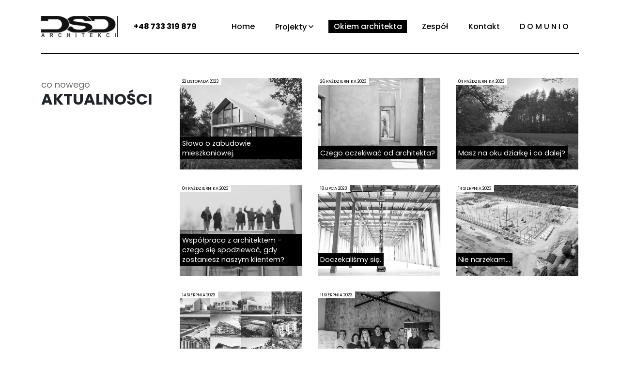

--- FILE ---
content_type: text/html; charset=UTF-8
request_url: http://dsdarchitekci.pl/pl/news
body_size: 3283
content:
<!DOCTYPE html>
<html lang="pl">
<head>
	<meta charset="utf-8">
	<meta http-equiv="X-UA-Compatible" content="IE=edge">
	<meta name="viewport" content="width=device-width, initial-scale=1, shrink-to-fit=no">
	<title>Aktualności - DSD Architekci</title>
	<link rel="shortcut icon" href="/images/icons/favicon.ico" type="image/x-icon" />
    <link rel="apple-touch-icon-precomposed" sizes="57x57" href="/images/icons/apple-touch-icon-57x57.png" />
    <link rel="apple-touch-icon-precomposed" sizes="114x114" href="/images/icons/apple-touch-icon-114x114.png" />
    <link rel="apple-touch-icon-precomposed" sizes="72x72" href="/images/icons/apple-touch-icon-72x72.png" />
    <link rel="apple-touch-icon-precomposed" sizes="144x144" href="/images/icons/apple-touch-icon-144x144.png" />
    <link rel="apple-touch-icon-precomposed" sizes="60x60" href="/images/icons/apple-touch-icon-60x60.png" />
    <link rel="apple-touch-icon-precomposed" sizes="120x120" href="/images/icons/apple-touch-icon-120x120.png" />
    <link rel="apple-touch-icon-precomposed" sizes="76x76" href="/images/icons/apple-touch-icon-76x76.png" />
    <link rel="apple-touch-icon-precomposed" sizes="152x152" href="/images/icons/apple-touch-icon-152x152.png" />
    <link rel="icon" type="image/png" href="/images/icons/favicon-196x196.png" sizes="196x196" />
    <link rel="icon" type="image/png" href="/images/icons/favicon-96x96.png" sizes="96x96" />
    <link rel="icon" type="image/png" href="/images/icons/favicon-32x32.png" sizes="32x32" />
    <link rel="icon" type="image/png" href="/images/icons/favicon-16x16.png" sizes="16x16" />
    <link rel="icon" type="image/png" href="/images/icons/favicon-128.png" sizes="128x128" />
	<meta name="application-name" content="&nbsp;" />
    <meta name="msapplication-TileColor" content="#FFFFFF" />
    <meta name="msapplication-TileImage" content="/images/icons/mstile-144x144.png" />
    <meta name="msapplication-square70x70logo" content="/images/icons/mstile-70x70.png" />
    <meta name="msapplication-square150x150logo" content="/images/icons/mstile-150x150.png" />
    <meta name="msapplication-wide310x150logo" content="/images/icons/mstile-310x150.png" />
    <meta name="msapplication-square310x310logo" content="/images/icons/mstile-310x310.png" />
	<meta name="keywords" content="" />
	<meta name="description" content="DSD Architekci" />
	<meta name="author" content="Dst Design" />
	        <meta name="robots" content="noindex,nofollow" />
        <meta name="facebook-domain-verification" content="d7wwnwduafpq8yprh31z0uo4rdanr8" />

	<link href="https://fonts.googleapis.com/css?family=Poppins:300,400,500,700&display=swap" rel="stylesheet">
    <link rel="stylesheet" href="/css/bootstrap.css">
    <link rel="stylesheet" href="/css/fontawesome.min.css">
    <link rel="stylesheet" href="/css/swiper.css">
    <link rel="stylesheet" href="/css/animate.css">
    <link rel="stylesheet" href="/css/simplelightbox.css">
    <link rel="stylesheet" href="/css/style.css">
    	    <!-- Meta Pixel Code -->
<script>
!function(f,b,e,v,n,t,s)
{if(f.fbq)return;n=f.fbq=function(){n.callMethod?
n.callMethod.apply(n,arguments):n.queue.push(arguments)};
if(!f._fbq)f._fbq=n;n.push=n;n.loaded=!0;n.version='2.0';
n.queue=[];t=b.createElement(e);t.async=!0;
t.src=v;s=b.getElementsByTagName(e)[0];
s.parentNode.insertBefore(t,s)}(window, document,'script',
'https://connect.facebook.net/en_US/fbevents.js');
fbq('init', '1378711806190935');
fbq('track', 'PageView');
</script>
<noscript><img height="1" width="1" style="display:none"
src="https://www.facebook.com/tr?id=1378711806190935&ev=PageView&noscript=1"
/></noscript>
<!-- End Meta Pixel Code --></head>
<body data-spy="scroll" data-target=".navbar-inner" data-offset="0">
	
			 <nav class="navbar navbar-expand-lg navbar-menu navbar-subpage sps sps--abv" data-sps-offset="200">
    <div class="container">
        <a class="navbar-brand" href="/"><img src="/images/logo-bl-44.png" alt="" class="img-fluid"></a>
        <div class="navbar-text">
            <a href="tel: +48 733 319 879"><strong> +48 733 319 879</strong></a>        </div>
        <div class="collapse navbar-collapse">
            <ul class="navbar-nav"><li class="nav-item"><a class="nav-link" href="http://dsdarchitekci.pl/pl/home"><span>Home</span> </a></li><li class="nav-item dropdown "><a class="nav-link dropdown-toggle" data-toggle="dropdown" href="#" aria-haspopup="true" aria-expanded="false"><span>Projekty</span> </a><div class="dropdown-menu"><a class="dropdown-item" href="/pl/projects/budynki-mieszkaniowe-c1">Budynki mieszkaniowe</a><a class="dropdown-item" href="/pl/projects/budynki-uslugowe-c2">Budynki usługowe</a><a class="dropdown-item" href="/pl/projects/budynki-przemyslowo-magazynowe-c7">Budynki przemysłowo- magazynowe</a><a class="dropdown-item" href="/pl/projects/projekty-wnetrz-c5">Projekty wnętrz</a></div></li><li class="nav-item active"><a class="nav-link" href="http://dsdarchitekci.pl/pl/news"><span>Okiem architekta</span> </a></li><li class="nav-item"><a class="nav-link" href="http://dsdarchitekci.pl/pl/team"><span>Zespół</span> </a></li><li class="nav-item"><a class="nav-link" href="http://dsdarchitekci.pl/pl/kontakt"><span>Kontakt</span> </a></li><li class="nav-item"><a class="nav-link" href="http://dsdarchitekci.pl/pl/wwwdomuniopl"><span>D O M U N I O</span> </a></li></ul>
        </div>
        <button class="navbar-toggler" type="button">
            <span class="navbar-line"></span>
            <span class="navbar-line"></span>
            <span class="navbar-line"></span>
        </button>
    </div>
</nav>

<div class="container container-sidebar">
    <div class="row">
        <div class="col-12 col-sm-5 col-md-4 col-xl-3 col-sidebar">
            <div class="section-title">
                <span class="title-1">co nowego</span>
                <h1 class="title-2">Aktualności</h1>
            </div>
        </div>
        <div class="col-12 col-sm-7 col-md-8 col-xl-9 col-content">
            <div class="row row-tiles">
                                        	
        <div class="col-12 col-md-6 col-xl-4 col-tiles">
            <a href="http://dsdarchitekci.pl/pl/news/slowo-o-zabudowie-mieszkaniowej-i25" class="box-tiles">
                <img src="http://dsdarchitekci.pl/userfiles/news/icon/1700635036.png" alt="Słowo o zabudowie mieszkaniowej." class="img-tiles">
                <span class="date-article">22 Listopada 2023</span>
                <p class="name-article">Słowo o zabudowie mieszkaniowej.</p>
            </a>
        </div>
    	
        <div class="col-12 col-md-6 col-xl-4 col-tiles">
            <a href="http://dsdarchitekci.pl/pl/news/czego-oczekiwac-od-architekta-i24" class="box-tiles">
                <img src="http://dsdarchitekci.pl/userfiles/news/icon/1698328456.png" alt="Czego oczekiwać od architekta?" class="img-tiles">
                <span class="date-article">26 Października 2023</span>
                <p class="name-article">Czego oczekiwać od architekta?</p>
            </a>
        </div>
    	
        <div class="col-12 col-md-6 col-xl-4 col-tiles">
            <a href="http://dsdarchitekci.pl/pl/news/masz-na-oku-dzialke-i-co-dalej-i23" class="box-tiles">
                <img src="http://dsdarchitekci.pl/userfiles/news/icon/1698326381.jpg" alt="Masz na oku działkę i co dalej? " class="img-tiles">
                <span class="date-article">04 Października 2023</span>
                <p class="name-article">Masz na oku działkę i co dalej? </p>
            </a>
        </div>
    	
        <div class="col-12 col-md-6 col-xl-4 col-tiles">
            <a href="http://dsdarchitekci.pl/pl/news/wspolpraca-z-architektem-czego-sie-spodziewac-gdy-zostaniesz-naszym-klientem-i22" class="box-tiles">
                <img src="http://dsdarchitekci.pl/userfiles/news/icon/1698326485.png" alt="Współpraca z architektem -  czego się spodziewać, gdy zostaniesz naszym klientem?" class="img-tiles">
                <span class="date-article">04 Października 2023</span>
                <p class="name-article">Współpraca z architektem -  czego się spodziewać, gdy zostaniesz naszym klientem?</p>
            </a>
        </div>
    	
        <div class="col-12 col-md-6 col-xl-4 col-tiles">
            <a href="http://dsdarchitekci.pl/pl/news/doczekalismy-sie-i21" class="box-tiles">
                <img src="http://dsdarchitekci.pl/userfiles/news/icon/1692370824.jpg" alt="Doczekaliśmy się." class="img-tiles">
                <span class="date-article">18 Lipca 2023</span>
                <p class="name-article">Doczekaliśmy się.</p>
            </a>
        </div>
    	
        <div class="col-12 col-md-6 col-xl-4 col-tiles">
            <a href="http://dsdarchitekci.pl/pl/news/nie-narzekam-i20" class="box-tiles">
                <img src="http://dsdarchitekci.pl/userfiles/news/icon/1692018530.jpg" alt="Nie narzekam..." class="img-tiles">
                <span class="date-article">14 Sierpnia 2023</span>
                <p class="name-article">Nie narzekam...</p>
            </a>
        </div>
    	
        <div class="col-12 col-md-6 col-xl-4 col-tiles">
            <a href="http://dsdarchitekci.pl/pl/news/opinie-zespolu-dsd-o-dsd-i19" class="box-tiles">
                <img src="http://dsdarchitekci.pl/userfiles/news/icon/1692015113.jpg" alt="Opinie zespołu DSD o DSD:)" class="img-tiles">
                <span class="date-article">14 Sierpnia 2023</span>
                <p class="name-article">Opinie zespołu DSD o DSD:)</p>
            </a>
        </div>
    	
        <div class="col-12 col-md-6 col-xl-4 col-tiles">
            <a href="http://dsdarchitekci.pl/pl/news/poznaj-nasz-zespol-i18" class="box-tiles">
                <img src="http://dsdarchitekci.pl/userfiles/news/icon/1696414169.jpg" alt="Poznaj nasz zespół." class="img-tiles">
                <span class="date-article">11 Sierpnia 2023</span>
                <p class="name-article">Poznaj nasz zespół.</p>
            </a>
        </div>
                                </div>
            <nav aria-label="Page navigation">
                
            </nav>
        </div>
    </div>
</div>
<footer class="container-fluid">
    <div class="row">
        <div class="container">
            <div class="row">
                <div class="col-auto col-left">
                    <p><strong>DSD Architekci</strong> <span class="fal fa-copyright"></span> 2026 <a href="http://dsdarchitekci.pl/pl/polityka-prywatnosci">Polityka prywatności</a></p>
                    <p class="box-design">projekt i realizacja: <a href="http://dstdesign.pl" title="Projektowanie stron Wrocław">DST DESIGN</a></p>
                </div>
                             </div>
        </div>
    </div>
</footer>

	
    <script src="/js/jquery.min.js"></script>
    <script src="/js/popper.min.js"></script>
    <script src="/js/bootstrap.min.js"></script>
    <script src="/js/swiper.min.js"></script>
    <script src="/js/parallax.min.js"></script>
    <script src="/js/wow.min.js"></script>
    <script src="/js/scrollPosStyler.min.js"></script>
    <script src="/js/forms.js"></script>
    <script src="/js/simple-lightbox.js"></script>
    <script src="/js/common.js"></script>
    <script>
        var lightbox = $('.box-gallery').simpleLightbox();
    </script>
    	
	
	<script>
	(function(i,s,o,g,r,a,m){ i['GoogleAnalyticsObject']=r; i[r]=i[r]||function() { (i[r].q=i[r].q||[]).push(arguments) },i[r].l=1*new Date();a=s.createElement(o),m=s.getElementsByTagName(o)[0];a.async=1;a.src=g;m.parentNode.insertBefore(a,m)})(window,document,'script','//www.google-analytics.com/analytics.js','ga');ga('create', '', 'auto'); ga('send', 'pageview');
	</script>
	
    
    </body>
</html>


--- FILE ---
content_type: text/css
request_url: http://dsdarchitekci.pl/css/style.css
body_size: 3270
content:
.wow-slide {
  visibility: hidden;
}

/*Global*/
.list-angle li::before {
  content: "\f105";
  margin-right: 0.8rem;
  font-family: "Font Awesome 5 Pro";
}

::-moz-selection {
  background: #000;
  color: #fff;
}

::selection {
  background: #000;
  color: #fff;
}

a {
  transition: all 0.3s ease;
}
a:hover {
  text-decoration: none;
}
a:active {
  outline: none;
}

.btn {
  font-size: 1.25rem;
  font-weight: 400;
  padding: 0.7rem 1rem;
  text-transform: uppercase;
  transition: all 0.3s ease;
}
.btn.btn-primary {
  border: 0;
}
.btn.btn-primary:hover {
  color: #000;
  background-color: #fff;
}

/*Navbar menu*/
.navbar-menu {
  position: absolute;
  top: 0;
  left: 0;
  right: 0;
  min-height: 110px;
  z-index: 4;
  transition: background 0.3s ease;
}
.navbar-menu.navbar-subpage .navbar-nav .nav-link {
  color: #000;
}
.navbar-menu.navbar-subpage .navbar-text a {
  color: #000;
}
.navbar-menu.navbar-subpage .navbar-text a:hover {
  color: #6c6e6b;
}
.navbar-menu.navbar-subpage.sps--blw {
  position: fixed;
  background-color: #fff;
  min-height: 70px;
  box-shadow: 0 0 15px rgba(0, 0, 0, 0.125);
}
.navbar-menu.navbar-subpage.sps--blw .navbar-nav,
.navbar-menu.navbar-subpage.sps--blw .navbar-toggler,
.navbar-menu.navbar-subpage.sps--blw .navbar-brand,
.navbar-menu.navbar-subpage.sps--blw .navbar-text {
  animation-name: fadeInDown;
  animation-duration: 0.5s;
}
.navbar-menu .container-fluid {
  padding: 0;
}
.navbar-menu .navbar-brand {
  margin-right: 2rem;
}
.navbar-menu .navbar-brand img {
  max-height: 44px;
}
.navbar-menu .navbar-nav {
  margin-left: auto;
}
.navbar-menu .navbar-nav .nav-link {
  padding: 0.4rem 0.7rem 0.4rem;
  font-weight: 500;
  font-size: 1rem;
  position: relative;
  line-height: 1;
  color: #fff;
}
.navbar-menu .navbar-nav .nav-link span {
  position: relative;
}
.navbar-menu .navbar-nav .nav-link::before {
  position: absolute;
  content: "";
  bottom: 0;
  right: 0;
  height: 0;
  width: 0;
  background-color: transparent;
  transition: all 0.3s ease;
  border: 1px solid transparent;
}
.navbar-menu .navbar-nav .nav-link:hover {
  color: #fff;
}
.navbar-menu .navbar-nav .nav-link:hover::before {
  height: 100%;
  width: 100%;
  background-color: #000;
  border-color: #fff;
}
.navbar-menu .navbar-nav .nav-item {
  margin: 0 0.6rem;
}
.navbar-menu .navbar-nav .nav-item.active .nav-link {
  color: #fff;
}
.navbar-menu .navbar-nav .nav-item.active .nav-link::before {
  background-color: #000;
  height: 100%;
  width: 100%;
  border-color: #fff;
}
.navbar-menu .navbar-nav .dropdown-toggle:after {
  position: relative;
  border: 0;
  margin: 0;
  vertical-align: initial;
  font-family: "Font Awesome 5 Pro";
  font-weight: 400;
  content: "\f107";
}
.navbar-menu .navbar-nav .dropdown-menu {
  margin-top: 0;
  border: 0;
  background: #000;
}
.navbar-menu .navbar-nav .dropdown-menu .dropdown-item {
  color: #fff;
  font-weight: 700;
  background: none;
}
.navbar-menu .navbar-nav .dropdown-menu .dropdown-item:hover {
  background: none;
  color: #6c6e6b;
}
.navbar-menu .navbar-nav .dropdown-menu .dropdown-item.active {
  background-color: #fff;
  color: #000;
}
.navbar-menu .navbar-nav .dropdown.show .dropdown-toggle {
  color: #fff;
}
.navbar-menu .navbar-nav .dropdown.show .dropdown-toggle::before {
  height: 100%;
  width: 100%;
  background-color: #000;
  border-color: #fff;
}
.navbar-menu .navbar-text a {
  color: #fff;
  font-weight: 300;
}
.navbar-menu .navbar-text a strong {
  font-weight: 700;
}
.navbar-menu .navbar-toggler {
  margin-left: auto;
  flex-direction: column;
  align-items: center;
  justify-content: center;
  border: 0;
  z-index: 4;
  padding-right: 15px;
  padding-left: 15px;
  background-color: #000;
  transition: all 0.3s ease;
  height: 50px;
  position: relative;
}
.navbar-menu .navbar-toggler .navbar-line {
  border-top: 3px solid white;
  width: 25px;
  margin: 3px 0;
  display: block;
  transition: all 0.3s ease;
}
.navbar-menu .navbar-toggler.menu-show {
  background-color: #000;
}
.navbar-menu .navbar-toggler.menu-show .navbar-line {
  border-color: #fff;
}
.navbar-menu .navbar-toggler.menu-show:hover {
  background-color: #fff;
  color: #000;
}
.navbar-menu .navbar-toggler.menu-show:hover .navbar-line {
  animation: none;
  border-color: #000;
}
.navbar-menu .navbar-toggler.menu-show .navbar-line:nth-child(1) {
  transform: rotate(45deg);
  margin: 0;
  margin-top: 1px;
  width: 25px;
}
.navbar-menu .navbar-toggler.menu-show .navbar-line:nth-child(2) {
  transform: rotate(-45deg);
  margin: 0;
  margin-top: -3px;
  width: 25px;
}
.navbar-menu .navbar-toggler.menu-show .navbar-line:nth-child(3) {
  opacity: 0;
  margin-bottom: -2px;
  transform: rotate(90deg);
  width: 25px;
}
.navbar-menu .navbar-toggler:hover {
  background-color: #fff;
}
.navbar-menu .navbar-toggler:hover .navbar-line {
  border-color: #000;
  animation: toggler 0.5s ease;
}

.container-slider {
  position: relative;
  top: 0;
  left: 0;
  height: calc(100vh - 75px);
  width: 100vw;
  max-width: 100%;
  padding: 0;
  color: #fff;
  overflow: hidden;
}
.container-slider > .row {
  margin: 0;
}
.container-slider img {
  position: absolute;
  top: 0;
  left: 0;
  height: 100%;
  width: 100%;
}
.container-slider .slider-images {
  position: absolute;
  top: 0;
  left: calc(50vw - 280px);
  bottom: 0;
  right: 0;
  background-color: #000;
}
.container-slider .slider-images .swiper-slide {
  position: relative;
}
.container-slider .slider-images .swiper-slide::before {
  content: "";
  position: absolute;
  top: 0;
  left: 0;
  right: 0;
  bottom: 0;
  background: linear-gradient(to right, rgba(0, 0, 0, 0.26), transparent);
  z-index: 1;
}
.container-slider .slider-images .swiper-slide img {
  height: 100%;
  width: 100%;
  -o-object-fit: cover;
     object-fit: cover;
}
.container-slider .slider-images span {
  position: absolute;
  top: 50%;
  left: 50%;
  z-index: 2;
}
.container-slider .slider-text {
  position: absolute;
  top: 0;
  left: 0;
  bottom: 0;
  right: 0;
}
.container-slider .box-text {
  height: 100%;
  display: flex;
  flex-direction: column;
  justify-content: center;
  align-items: flex-start;
}
.container-slider h2 {
  font-weight: 700;
  line-height: 1;
  margin-bottom: 0;
  font-size: 7.6875rem;
}
.container-slider .bg-slider {
  overflow: hidden;
  z-index: 1;
  position: absolute;
  top: 0;
  bottom: 0;
  left: 0;
  right: calc(50vw + 230px);
  background-color: #000;
}
.container-slider .bg-slider img {
  height: 100%;
  width: 100%;
  -o-object-fit: cover;
     object-fit: cover;
}
.container-slider .link-slide {
  font-size: 1.375rem;
  color: #fff;
}
.container-slider .link-slide:hover {
  color: #6c6e6b;
}

footer {
  position: relative;
  bottom: 0;
  left: 0;
  right: 0;
  background-color: #fff;
  color: #000;
  padding-top: 0.8rem;
  min-height: 75px;
}
footer .container > .row {
  justify-content: space-between;
  align-items: center;
}
footer .col-right {
  display: flex;
  padding-right: 20px;
}
footer .col-left {
  align-self: flex-end;
  padding-left: 20px;
}
footer a {
  color: #000;
  border-bottom: 1px solid #6c6e6b;
}
footer a:hover {
  color: #6c6e6b;
}
footer p {
  margin-bottom: 0;
  font-size: 1rem;
  font-weight: 400;
  line-height: 1.5;
}
footer .box-design {
  background-color: #fff;
  font-size: 0.625rem;
  display: inline-block;
  color: #000;
  margin-bottom: 0;
}
footer .box-design a {
  color: #000;
  border: 0;
}
footer .box-design a:hover {
  color: #6c6e6b;
}

.slider-nav {
  border: 3px solid #000;
  display: flex;
  align-items: center;
  padding: 0 1rem;
}
.slider-nav .nav-prev,
.slider-nav .nav-next {
  font-size: 1.94rem;
  line-height: 1;
  cursor: pointer;
  transition: all 0.3s ease;
}
.slider-nav .nav-prev:active, .slider-nav .nav-prev:focus,
.slider-nav .nav-next:active,
.slider-nav .nav-next:focus {
  box-shadow: none;
  outline: none;
}
.slider-nav .nav-prev:hover,
.slider-nav .nav-next:hover {
  color: #6c6e6b;
}
.slider-nav .nav-pagination {
  font-size: 0.875rem;
  display: flex;
  align-items: flex-start;
  padding: 0.3rem 2rem 0.2rem;
  line-height: 1;
}
.slider-nav .current-slide {
  font-size: 1.94rem;
  font-weight: 500;
}
.slider-nav .wrap-total {
  margin-top: 5px;
}

.container-sidebar {
  margin-top: 110px;
  position: relative;
  min-height: calc(100vh - 75px - 110px);
  padding-top: 50px;
  padding-bottom: 50px;
}
.container-sidebar::before {
  content: "";
  position: absolute;
  top: 0;
  left: 15px;
  right: 15px;
  border-top: 1px solid #000;
}
.container-sidebar::after {
  content: "";
  position: absolute;
  left: 15px;
  right: 15px;
  border-top: 1px solid #000;
  bottom: 0;
}
.container-sidebar .col-sidebar p {
  font-size: 0.875rem;
}
.container-sidebar .col-tiles {
  margin-bottom: 30px;
}
.container-sidebar .box-tiles {
  position: relative;
  padding-top: 74%;
  display: block;
  border: 1px solid transparent;
  transition: all 0.3s ease;
}
.container-sidebar .box-tiles:hover {
  border: 1px solid #000;
}
.container-sidebar .box-tiles:hover .name-tiles,
.container-sidebar .box-tiles:hover .date-article {
  color: #fff;
  background-color: #000;
}
.container-sidebar .img-tiles {
  position: absolute;
  top: 0;
  left: 0;
  height: 100%;
  width: 100%;
  -o-object-fit: cover;
     object-fit: cover;
  filter: grayscale(1);
}
.container-sidebar .img-tiles.pos-top {
  -o-object-position: center top;
     object-position: center top;
}
.container-sidebar .name-tiles {
  background-color: #fff;
  font-size: 0.875rem;
  text-transform: uppercase;
  font-weight: 600;
  position: relative;
  padding: 0 0.3rem;
  transition: all 0.3s ease;
  margin: 0;
  width: 100%;
}
.container-sidebar .date-article {
  background-color: #fff;
  font-size: 0.55rem;
  text-transform: uppercase;
  font-weight: 400;
  position: absolute;
  top: 0;
  left: 0;
  padding: 0 0.3rem;
  transition: all 0.3s ease;
}
.container-sidebar .name-article {
  color: #fff;
  display: inline;
  background-color: #000;
  font-size: 0.9rem;
  font-weight: 400;
  position: absolute;
  bottom: 5px;
  left: 0;
  padding: 0.2rem 0.3rem;
  transition: all 0.3s ease;
  line-height: 1.4;
}
.container-sidebar .box-gallery {
  padding-top: 56%;
  position: relative;
  display: block;
}
.container-sidebar .box-gallery img {
  position: absolute;
  top: 0;
  left: 0;
  height: 100%;
  width: 100%;
  -o-object-fit: cover;
     object-fit: cover;
}
.container-sidebar .col-gallery {
  margin-bottom: 30px;
}
.container-sidebar .sidebar-title {
  text-transform: uppercase;
  font-size: 1.4rem;
  font-weight: 600;
}
.container-sidebar .box-short-news {
  border-bottom: 1px solid #000;
  display: block;
  padding: 0.7rem 0;
}
.container-sidebar .box-short-news:last-child {
  border-bottom: 0;
}
.container-sidebar .box-short-news:hover .title-short-news {
  color: #6c6e6b;
}
.container-sidebar .date-short-news,
.container-sidebar .date-long-news {
  font-size: 0.75rem;
  font-weight: 600;
  background-color: #000;
  padding: 0.1rem 0.3rem;
  color: #fff;
  display: inline-block;
  text-transform: uppercase;
}
.container-sidebar .date-short-news {
  font-size: 0.6rem;
}
.container-sidebar .title-short-news {
  font-weight: 400;
  font-size: 1rem;
  line-height: 1.5;
  margin-bottom: 0;
  transition: all 0.3s ease;
}
.container-sidebar .title-long-news {
  font-size: 2.2rem;
  font-weight: 600;
  margin-bottom: 1rem;
}
.container-sidebar p {
  font-size: 1rem;
  line-height: 1.5;
}
.container-sidebar p.lead {
  font-weight: 500;
  font-size: 1.125rem;
}
.container-sidebar .img-long-news img {
  position: relative;
  height: auto;
  width: 100%;
  -o-object-fit: cover;
     object-fit: cover;
}

.container-contact {
  margin-top: 110px;
  position: relative;
  min-height: calc(100vh - 75px - 110px);
  padding-top: 50px;
  padding-bottom: 50px;
}
.container-contact h2 {
  font-size: 1.125rem;
  font-weight: 400;
}
.container-contact .box-contact {
  margin-top: 1.5rem;
  margin-bottom: 1.5rem;
  display: flex;
}
.container-contact .name-contact {
  flex: 0 0 65px;
  font-size: 1rem;
  margin-right: 1rem;
  text-align: right;
}
.container-contact .name-contact span {
  background-color: #000;
  color: #fff;
  padding: 0 0.2rem;
}
.container-contact .info-contact h5 {
  font-size: 1rem;
}
.container-contact .info-contact a:hover {
  color: #6c6e6b;
}
.container-contact #map {
  width: 100%;
  height: 100%;
}

form .alert-success {
  color: #00791c;
  background-color: #fff;
  border-color: #8a8a8a;
}
form .form-group.has-error .form-control,
form .custom-control.has-error .form-control {
  background-color: #ff0000;
  color: #fff;
}
form .form-group.has-error .form-text,
form .custom-control.has-error .form-text {
  display: block;
}
form .form-group {
  margin-bottom: 0.3rem;
}
form .form-group label {
  font-size: 0.75rem;
  font-weight: 400;
  background-color: #000;
  color: #fff;
  margin-bottom: 0;
  padding: 0 0.3rem;
  text-transform: uppercase;
}
form .form-control {
  height: 44px;
  padding: 0.5rem 1rem;
  border: 1px solid #000;
  margin-top: -3px;
  transition: all 0.3s ease;
}
form .form-control:focus {
  background-color: #000;
  color: #fff;
  box-shadow: none;
}
form textarea.form-control {
  height: 120px;
  resize: none;
}
form .form-text {
  font-size: 0.7rem;
  color: #ff0000;
  margin-top: 0;
  display: none;
}
form .custom-checkbox {
  margin-bottom: 20px;
  margin-top: 20px;
}
form .custom-checkbox .custom-control-label {
  font-size: 0.625rem;
  line-height: 1.2;
}
form .custom-checkbox .custom-control-label::before, form .custom-checkbox .custom-control-label::after {
  top: 3px;
  border-color: #000;
}
form .btn.btn-primary {
  background: none;
  color: #000;
  font-size: 1.125rem;
  font-weight: 600;
  padding: 0;
  padding-right: 0.5rem;
  border: 0;
}
form .btn.btn-primary:hover {
  background-color: #000;
  color: #fff;
}
form .btn.btn-primary .text-btn {
  background-color: #000;
  color: #fff;
  padding: 0.2rem 0.5rem;
  display: inline-block;
}

.section-title {
  margin-bottom: 2rem;
}
.section-title .title-1 {
  font-size: 1.125rem;
  color: #6c6e6b;
  margin-bottom: 0.3rem;
}
.section-title .title-2 {
  font-weight: 700;
  font-size: 2rem;
  text-transform: uppercase;
  line-height: 1;
}

.pagination {
  margin-top: 40px;
  justify-content: center;
}
.pagination .page-item {
  margin: 0 0.1rem;
}
.pagination .page-link {
  border: 0;
  padding: 0 0.4rem;
  font-weight: 600;
}

/*RWD*/
@media only screen and (max-width: 1199.98px) {
  .container-slider .bg-slider {
    right: calc(50vw + 145px);
  }
  .container-slider .slider-images {
    left: calc(50vw - 160px);
  }
  .container-sidebar .title-long-news {
    font-size: 1.6rem;
  }
}
@media only screen and (max-width: 991.98px) {
  .navbar-menu {
    overflow: visible;
  }
  .navbar-menu .container {
    padding-left: 15px;
    padding-right: 15px;
  }
  .navbar-menu .navbar-toggler {
    display: flex;
  }
  .navbar-menu .navbar-collapse {
    position: absolute;
    top: 0;
    right: 0;
    left: 0;
    bottom: 0;
    background-color: #000;
    min-height: 100vh;
    opacity: 0;
    transition: all 0.3s ease;
    display: none;
    justify-content: flex-start;
    align-items: center;
    flex-direction: column;
    z-index: 3;
    overflow: scroll;
    padding-top: 5rem;
  }
  .navbar-menu .navbar-nav {
    margin-top: 2rem;
    display: flex;
    justify-content: center;
    align-items: center;
    margin-right: 0;
    margin-left: 0;
  }
  .navbar-menu .navbar-nav .nav-item {
    margin: 0.5rem 0;
  }
  .navbar-menu .navbar-nav .nav-item .nav-link {
    display: flex;
    justify-content: center;
    font-size: 1.5rem;
    align-items: center;
    color: #fff;
  }
  .navbar-menu .dropdown-menu {
    text-align: center;
  }
  .container-slider h2 {
    font-size: 6rem;
  }
  .container-slider .link-slide {
    font-size: 1.125rem;
  }
  .container-slider .bg-slider {
    right: calc(50vw + 40px);
  }
  .container-slider .slider-images {
    left: calc(50vw - 60px);
  }
  .section-title .title-1 {
    font-size: 1rem;
  }
  .section-title .title-2 {
    font-size: 1.5rem;
  }
  .container-contact #map {
    margin-top: 50px;
    height: 400px;
  }
}
@media only screen and (max-width: 767.98px) {
  html {
    font-size: 0.85rem;
  }
  footer {
    padding-top: 1.2rem;
  }
  .container-slider .bg-slider {
    right: calc(50vw - 30px);
  }
  .container-slider .slider-images {
    left: 50vw;
  }
  .container-sidebar .row-news .col-sidebar {
    order: 2;
  }
  .container-sidebar .row-news .col-content {
    order: 1;
    margin-bottom: 30px;
  }
  .container-sidebar.container-article-content .col-content {
    order: -1;
  }
  .container-contact .name-contact {
    flex: 55px 0 0;
  }
}
@media only screen and (max-width: 575.98px) {
  .navbar-menu.navbar-subpage.sps--blw {
    max-height: 63px;
  }
  .navbar-menu.navbar-subpage.sps--blw .navbar-brand img {
    max-height: 35px;
  }
  .navbar-menu .container {
    padding-left: 0;
    padding-right: 0;
  }
  .navbar-menu .navbar-text {
    display: none;
  }
  .container-slider {
    min-height: 500px;
    height: calc(100vh - 145px);
  }
  .container-slider h2 {
    font-size: 4rem;
    margin-bottom: 0.3rem;
  }
  footer {
    text-align: center;
  }
  footer .col-right {
    flex: 0 0 100%;
    order: 1;
    justify-content: center;
    margin-bottom: 1rem;
  }
  footer .col-left {
    flex: 0 0 100%;
    order: 2;
  }
  footer .box-design {
    margin-top: 1rem;
  }
  .container-sidebar .col-sidebar {
    margin-bottom: 30px;
  }
  .container-sidebar .row-news .col-sidebar {
    margin-bottom: 0;
  }
  .container-contact form {
    margin-top: 30px;
  }
}/*# sourceMappingURL=style.css.map */

--- FILE ---
content_type: text/javascript
request_url: http://dsdarchitekci.pl/js/common.js
body_size: 2100
content:
$(document).ready(function () {
    if ($(window).width() > 992) {
        // Add slideDown animation to Bootstrap dropdown when expanding.
        $('.dropdown').on('show.bs.dropdown', function () {
            $(this).find('.dropdown-menu').first().stop(true, true).slideDown();
        });

        // Add slideUp animation to Bootstrap dropdown when collapsing.
        $('.dropdown').on('hide.bs.dropdown', function () {
            $(this).find('.dropdown-menu').first().stop(true, true).slideUp();
        });
    };
    $('.navbar-menu .dropdown').on('mouseenter', function() {
        $('.dropdown-toggle', this).dropdown('show');
    })
    .on('mouseleave', function() {
        $('.dropdown-toggle', this).dropdown('hide');
    })

    var xs = 575;
    var sm = 767;
    var md = 991;
    var lg = 1199;
    var xl = 1439;
    var x2 = 1719;

    var navMenu = $('.navbar-menu');
    var navToggler = $('.navbar-toggler', navMenu);
    var navCollapse = $('.navbar-collapse', navMenu);
    var navBreakPoint = md;

    navToggler.click(function () {
        if (navCollapse.hasClass('menu-show') == true) {
            navCollapse.css('opacity', '0');
            setTimeout(function () {
                navCollapse.css('display', 'none')
            }, 500);
            navCollapse.removeClass('menu-show');
            navToggler.removeClass('menu-show');
            $('body').css('overflow', 'auto');
        } else {
            navCollapse.addClass('menu-show');
            navToggler.addClass('menu-show');
            navCollapse.css('display', 'flex');
            setTimeout(function () {
                navCollapse.css('opacity', '1')
            }, 100);
            $('body').css('overflow', 'hidden');

        }
    });


    //navbar-menu
    if ($(window).width() > navBreakPoint) {
        navCollapse.css('display', 'flex');
        navCollapse.css('opacity', '1');
    } else {

        navCollapse.css('display', 'none');
        navCollapse.css('opacity', '0');
    }

    $(window).resize(function () {
        if (this.resizeTO) clearTimeout(this.resizeTO);
        this.resizeTO = setTimeout(function () {
            $(this).trigger('resizeEnd');
        }, 1);
    });

    $(window).bind('resizeEnd', function () {
        if ($(window).width() > navBreakPoint) {
            navCollapse.css('display', 'flex');
            navCollapse.css('opacity', '1');


        } else {

            if (navCollapse.hasClass('menu-show') !== true) {
                navCollapse.css('display', 'none');
                navCollapse.css('opacity', '0');
            }

        }
    });

    
    var sliderMain = $(".slider-images");
    if (sliderMain.length) {
        var sliderImage = new Swiper('.slider-images', {
            speed: 2000,
            slidesPerView: 1,
            loop: true,
            loopedSlides: 5,
            allowTouchMove: false,
            autoHeight: false,
            autoplay: {
                delay: 5000,
                //reverseDirection: true,
            },
            navigation: {
                nextEl: $('.slider-nav .nav-next'),
                prevEl: $('.slider-nav .nav-prev'),
            },
        });
        var sliderText = new Swiper('.slider-text', {
            speed: 2000,
            slidesPerView: 1,
            loop: true,
            loopedSlides: 5,
            allowTouchMove: false,
            autoHeight: false,
            autoplay: false,
            
        });
        $(".container-slider .link-slide").off().hover(function () {
            sliderImage.autoplay.stop();
        }, function () {
            sliderImage.autoplay.start();
        });
        sliderText.controller.control = sliderImage;
        sliderImage.controller.control = sliderText;
        sliderImage.on('slideChangeTransitionStart', function () {

            swiperCounter();

            
        });


        // Pagination current slide of total slides
        var navEl = $('.slider-nav');
        function swiperCounter() {
            var sliderRealTotal = $('.swiper-slide', sliderMain).not('.swiper-slide-duplicate');
            currentSlide = sliderImage.realIndex + 1;
            $('.current-slide', navEl).html(('0'+ currentSlide).slice(-2));
            totalSlide = sliderRealTotal.length;
            $('.total-slide', navEl).html(('0'+ totalSlide).slice(-2));
        };

        swiperCounter();
    }

});

var stylesMap = [
    {
        "featureType": "all",
        "elementType": "geometry",
        "stylers": [
            {
                "color": "#ffffff"
            }
        ]
    },
    {
        "featureType": "all",
        "elementType": "labels.text.fill",
        "stylers": [
            {
                "gamma": 0.01
            },
            {
                "lightness": 20
            }
        ]
    },
    {
        "featureType": "all",
        "elementType": "labels.text.stroke",
        "stylers": [
            {
                "saturation": -31
            },
            {
                "lightness": -33
            },
            {
                "weight": 2
            },
            {
                "gamma": 0.8
            }
        ]
    },
    {
        "featureType": "all",
        "elementType": "labels.icon",
        "stylers": [
            {
                "visibility": "off"
            }
        ]
    },
    {
        "featureType": "administrative.locality",
        "elementType": "labels.text.fill",
        "stylers": [
            {
                "color": "#050505"
            }
        ]
    },
    {
        "featureType": "administrative.locality",
        "elementType": "labels.text.stroke",
        "stylers": [
            {
                "color": "#fef3f3"
            },
            {
                "weight": "3.01"
            }
        ]
    },
    {
        "featureType": "administrative.neighborhood",
        "elementType": "labels.text.fill",
        "stylers": [
            {
                "color": "#0a0a0a"
            },
            {
                "visibility": "off"
            }
        ]
    },
    {
        "featureType": "administrative.neighborhood",
        "elementType": "labels.text.stroke",
        "stylers": [
            {
                "color": "#fffbfb"
            },
            {
                "weight": "3.01"
            },
            {
                "visibility": "off"
            }
        ]
    },
    {
        "featureType": "landscape",
        "elementType": "geometry",
        "stylers": [
            {
                "lightness": 30
            },
            {
                "saturation": 30
            }
        ]
    },
    {
        "featureType": "poi",
        "elementType": "geometry",
        "stylers": [
            {
                "saturation": 20
            }
        ]
    },
    {
        "featureType": "poi.attraction",
        "elementType": "labels.icon",
        "stylers": [
            {
                "visibility": "off"
            }
        ]
    },
    {
        "featureType": "poi.park",
        "elementType": "geometry",
        "stylers": [
            {
                "lightness": 20
            },
            {
                "saturation": -20
            }
        ]
    },
    {
        "featureType": "road",
        "elementType": "geometry",
        "stylers": [
            {
                "lightness": 10
            },
            {
                "saturation": -30
            }
        ]
    },
    {
        "featureType": "road",
        "elementType": "geometry.stroke",
        "stylers": [
            {
                "saturation": 25
            },
            {
                "lightness": 25
            }
        ]
    },
    {
        "featureType": "road.highway",
        "elementType": "geometry.fill",
        "stylers": [
            {
                "visibility": "on"
            },
            {
                "color": "#a1a1a1"
            }
        ]
    },
    {
        "featureType": "road.highway",
        "elementType": "geometry.stroke",
        "stylers": [
            {
                "color": "#292929"
            }
        ]
    },
    {
        "featureType": "road.highway",
        "elementType": "labels.text.fill",
        "stylers": [
            {
                "visibility": "on"
            },
            {
                "color": "#202020"
            }
        ]
    },
    {
        "featureType": "road.highway",
        "elementType": "labels.text.stroke",
        "stylers": [
            {
                "visibility": "on"
            },
            {
                "color": "#ffffff"
            }
        ]
    },
    {
        "featureType": "road.highway",
        "elementType": "labels.icon",
        "stylers": [
            {
                "visibility": "simplified"
            },
            {
                "hue": "#0006ff"
            },
            {
                "saturation": "-100"
            },
            {
                "lightness": "13"
            },
            {
                "gamma": "0.00"
            }
        ]
    },
    {
        "featureType": "road.arterial",
        "elementType": "geometry.fill",
        "stylers": [
            {
                "visibility": "on"
            },
            {
                "color": "#686868"
            }
        ]
    },
    {
        "featureType": "road.arterial",
        "elementType": "geometry.stroke",
        "stylers": [
            {
                "visibility": "off"
            },
            {
                "color": "#8d8d8d"
            }
        ]
    },
    {
        "featureType": "road.arterial",
        "elementType": "labels.text.fill",
        "stylers": [
            {
                "visibility": "on"
            },
            {
                "color": "#353535"
            },
            {
                "lightness": "6"
            }
        ]
    },
    {
        "featureType": "road.arterial",
        "elementType": "labels.text.stroke",
        "stylers": [
            {
                "visibility": "on"
            },
            {
                "color": "#ffffff"
            },
            {
                "weight": "3.45"
            }
        ]
    },
    {
        "featureType": "road.local",
        "elementType": "geometry.fill",
        "stylers": [
            {
                "color": "#d0d0d0"
            }
        ]
    },
    {
        "featureType": "road.local",
        "elementType": "geometry.stroke",
        "stylers": [
            {
                "lightness": "2"
            },
            {
                "visibility": "on"
            },
            {
                "color": "#999898"
            }
        ]
    },
    {
        "featureType": "road.local",
        "elementType": "labels.text.fill",
        "stylers": [
            {
                "color": "#383838"
            }
        ]
    },
    {
        "featureType": "road.local",
        "elementType": "labels.text.stroke",
        "stylers": [
            {
                "color": "#faf8f8"
            }
        ]
    },
    {
        "featureType": "transit.line",
        "elementType": "geometry.fill",
        "stylers": [
            {
                "visibility": "on"
            },
            {
                "color": "#000000"
            }
        ]
    },
    {
        "featureType": "water",
        "elementType": "all",
        "stylers": [
            {
                "lightness": -20
            }
        ]
    }
];

if ($("#map").length) {
var map;

function initMap() {
    map = new google.maps.Map(document.getElementById('map'), {
        zoom: 11,
        center: new google.maps.LatLng(51.1097663,17.0774343),
        mapTypeId: 'roadmap',
        //disableDefaultUI: true,
        styles: stylesMap

    });
    var iconBase = window.location.protocol + '//' + window.location.host + '/images/map-pin.png';
    //var iconBase = window.location.protocol + '//' + window.location.host + '/setter/www2/images/map-pin.png';
    console.log(iconBase);
    var mapMarker = {
        url: iconBase,
        anchor: new google.maps.Point(45, 53),
    };

    var marker = new google.maps.Marker({
        position: new google.maps.LatLng(51.1243243,17.1617252),
        icon: mapMarker,
        map: map
    });
};
}

--- FILE ---
content_type: text/javascript
request_url: http://dsdarchitekci.pl/js/forms.js
body_size: 860
content:
$(document).ready( function() {
    $('#submit').attr('disabled', 'disabled');
    $('#check1').removeAttr('checked');
    // $('#send_message').hide();
    // $('#hide_form').show();

    $('#check1').click(function () {
        if ($(this).is(':checked')) {
            $('#submit').removeAttr('disabled');
        } else {
            $('#submit').attr('disabled', 'disabled');
        }
    });

    $("#submit").unbind().on('click' , submit_form);
    function submit_form() {
        $('.form-group').removeClass("has-error");
		var name=$("input#name").val();
        if( name.length < 1 ) {
            $("#name").parent(".form-group").addClass("has-error");
            $("#name").select().focus();
            return false;
        }
        var email=$("input#email").val();
        if( email.length < 1 ) {
            $("#email").parent(".form-group").addClass("has-error");
			$("#email").select().focus();
            return false;
        }
        var phone=$("input#phone").val();
        if( phone.length < 1 ) {
            $("#phone").parent(".form-group").addClass("has-error");
			$("#phone").select().focus();
            return false;
        }
        var message=$("textarea#message").val();
        if( message.length < 1 ) {
            $("#message").parent(".form-group").addClass("has-error");
			$("#message").select().focus();
            return false;
        }
        $('#submit').attr('disabled', 'disabled');
        $('#submit').html("<span class='fas fa-spinner fa-spin'></span><span> Wysyłam</span>");
        var rule=$("label#rule").text();
        var checkbox = $("#check1").is(":checked");

        $.ajax({
            type: "POST",
            url: "/ajax/system/contact-form",
            data: { name: name, email: email, phone: phone, message: message, check1: checkbox, rule: rule },
            success: function( r ) {
                console.log('informacja po success:');
                console.log( r );
                if( r.result == true ) {
                    // $('#hide_form').hide();
                    // $('#send_message').show();
                    if( r.result == true ) {
                        $('form>div.form-row').fadeOut(10);
                        $('form').html("<div class='alert alert-success' role='alert'></div>");
                        $('.alert').hide().html("<strong>Dziękujemy!</strong><br> Wiadomość została wysłana.").fadeIn(500);
                    } else {
                        $('#error-alert').html(r.error.join('<br/>')).fadeIn(500);
                    }
                } else {
                    $('#error-alert').html(r.error.join('<br/>')).fadeIn(500);
                }
            }
        });

        return false;

    };
});